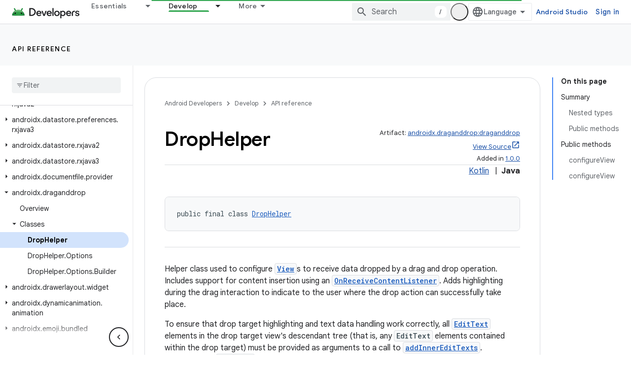

--- FILE ---
content_type: text/javascript
request_url: https://www.gstatic.com/devrel-devsite/prod/v5ecaab6967af5bdfffc1b93fe7d0ad58c271bf9f563243cec25f323a110134f0/android/js/devsite_devsite_recommendations_module.js
body_size: -867
content:
(function(_ds){var window=this;var i7=function(a,b){const c=[];for(const h of a)try{a=c;var d=a.push,e=b;const k=new URL(h),l=_ds.C();if(k.hostname!==l.hostname)throw Error("Recommendations must be from the same site.");var f=k.pathname;var g=_ds.Cz(_ds.Dz(new _ds.Ez,f),e.toString());d.call(a,g)}catch(k){}return c};var lza=function(a){const b=a.rA,c=a.Gy;a=a.Bz;let d;d='<h2 class="significatio-heading no-link">Recommended for you</h2>';b!==""?(d=d+'<div class="info-container"><button type="button" class="button-flat info-button significatio-info-container" id="significatio-info-button" aria-label="'+_ds.SL("About recommendations"),d=d+'" data-title="'+_ds.SL("About recommendations"),d+='"><svg xmlns="http://www.w3.org/2000/svg" viewBox="0 0 24 24" class="significatio-icon-info"><path d="M11 7h2v2h-2zm0 4h2v6h-2zm1-9C6.48 2 2 6.48 2 12s4.48 10 10 10 10-4.48 10-10S17.52 2 12 2zm0 18c-4.41 0-8-3.59-8-8s3.59-8 8-8 8 3.59 8 8-3.59 8-8 8z"/></svg></button></div>'):
(d=d+'<div class="significatio-popout-container"><button type="button" class="significatio-popout-toggle button-flat significatio-info-container" id="significatio-popout-toggle" aria-haspopup="true" aria-controls="significatio-popout" aria-label="'+_ds.SL("About recommendations"),d=d+'" data-title="'+_ds.SL("About recommendations"),d+='"><svg xmlns="http://www.w3.org/2000/svg" viewBox="0 0 24 24" class="significatio-icon-info"><path d="M11 7h2v2h-2zm0 4h2v6h-2zm1-9C6.48 2 2 6.48 2 12s4.48 10 10 10 10-4.48 10-10S17.52 2 12 2zm0 18c-4.41 0-8-3.59-8-8s3.59-8 8-8 8 3.59 8 8-3.59 8-8 8z"/></svg></button><div class="significatio-popout" id="significatio-popout" aria-labelledby="significatio-popout-toggle" hidden><h4 class="significatio-popout-heading">About these recommendations</h4><p>These recommendations help you find the content you are looking for. They may be based on the page you\u2019re currently viewing and your account\u2019s saved <a href="https://myactivity.google.com/activitycontrols/webandapp" class="significatio-popout-interactive">web and app activity</a>.</p><a href="http://go/devsite-recommendations" class="significatio-popout-interactive">Learn More</a></div></div>');
d+='<div class="significatio-buttons">';a&&(d+='<p class="significatio-internal-only">Internal only</p>');c!==""&&(d=d+'<button type="button" class="significatio-issue-button button-flat" id="significatio-issue-button" aria-label="'+_ds.SL("Report low quality recommendations"),d=d+'" data-title="'+_ds.SL("Report low quality recommendations"),d+='"><span class="material-icons" aria-hidden="true">bug_report</span></button>');return(0,_ds.R)(d+"</div>")},mza=function(){return(0,_ds.R)('<div class="significatio-overview"></div><div class="significatio-body"><div class="significatio-recommendations"></div><div class="significatio-loading"><devsite-spinner size="64"></devsite-spinner></div></div>')},
oza=function(a){a=a.recommendations;const b=_ds.hM(),c=a.length;for(let d=0;d<c;d++)_ds.X(b,nza(a[d]));return b},nza=function(a){let b='<div class="significatio-card"><h3 class="significatio-card-heading no-link"><a href="'+_ds.T(_ds.bM(a.getUrl()+"?"+_ds.A(a,8)))+'" data-category="Site-Wide Custom Events" data-label="devsite-recommendation card link" data-action="click" track-type="recommendations" track-name="cardClick" track-metadata-eventdetail="'+_ds.T(a.getUrl())+'">';var c=[a.getTitle(),_ds.A(a,
3),_ds.A(a,4)];b+=_ds.OL(c.filter(d=>d.length>0)[0])+'</a></h3><p class="significatio-card-description">'+_ds.OL(_ds.QL(_ds.A(a,5)))+'</p><div class="significatio-card-meta">';c='Updated <span class="significatio-date" date="'+(_ds.T(_ds.y(a,_ds.Pt,7).getSeconds())+'"></span>');b+=c;if(_ds.hk(a,_ds.rX,11,_ds.fk()).length!==0){b=b+'<span class="significatio-recommend-popout-container"><button type="button" class="significatio-popout-toggle button-flat significatio-attr-toggle" aria-haspopup="true" aria-controls="significatio-popout" aria-label="'+
_ds.SL("Why is this recommended?");b=b+'" data-title="'+_ds.SL("Why is this recommended?");b+='"><i class="material-icons significatio-attr-info">help_outline</i></button><div class="significatio-popout significatio-attr" aria-labelledby="significatio-popout-toggle" hidden><h4 class="significatio-popout-heading">Why is this recommended?</h4><p>Because you viewed ';a=_ds.hk(a,_ds.rX,11,_ds.fk());c=a.length;for(let d=0;d<c;d++){const e=a[d];b+=' <a href="'+_ds.T(_ds.bM(e.getUrl()))+'" class="significatio-popout-interactive" track-type="recommendations" track-name="attributionLink">'+
_ds.OL(e.getTitle())+"</a>"}b+=".</p></div></span>"}return(0,_ds.R)(b+"</div></div>")},pza=function(a){var b=a.BC;a=_ds.V(_ds.X(_ds.V(_ds.hM(),'<div class="significatio-card error">'),(0,_ds.R)('<svg xmlns="http://www.w3.org/2000/svg" viewBox="0 0 24 24" class="significatio-error-icon"><path d="M11 15h2v2h-2v-2zm0-8h2v6h-2V7zm.99-5C6.47 2 2 6.48 2 12s4.47 10 9.99 10C17.52 22 22 17.52 22 12S17.52 2 11.99 2zM12 20c-4.42 0-8-3.58-8-8s3.58-8 8-8 8 3.58 8 8-3.58 8-8 8z"/></svg>')),'<p class="significatio-card-description">');
_ds.X(a,"No recommendations at this time.");_ds.V(a,'</p><p class="significatio-card-description">');b='Try <a href="#" class="'+(_ds.T(b)+'">signing in</a> to your Google account.');_ds.X(a,b);_ds.V(a,"</p></div>");return a};var qza={"in-page":5},rza=function(a){a.eventHandler.listen(document,"devsite-on-recommendations",b=>{j7(a)&&!a.Ea&&(b=b.getBrowserEvent())&&(b==null?0:b.detail)&&(0,_ds.vX)(b.detail)&&_ds.rk(b.detail,5)===5&&(a.m=b.detail,a.Ea=!0,a.removeAttribute("hidden"),a.render())})},j7=function(a){return!a.va&&document.querySelector("devsite-recommendations:not([yield])")?!1:!0},o7=async function(a,b){var c=[2,5,3];if(!a.ya&&c.some(h=>(b==null?void 0:_ds.rk(b,5))===h)&&((b==null?0:_ds.tX(b).length)&&a.dispatchEvent(new CustomEvent("devsite-on-recommendations",
{detail:b,bubbles:!0})),(b==null?void 0:_ds.rk(b,5))!==3)){a.remove();return}if(a.display&&qza[a.display]!==(b==null?void 0:_ds.rk(b,5)))a.remove();else{c=a.querySelector(".significatio-overview");var d=b==null?void 0:_ds.A(b,6);a.oa=(b==null?void 0:_ds.A(b,7))||"";a.ea=(b==null?void 0:_ds.A(b,8))||"";var e=(b==null?void 0:_ds.rk(b,9))===1;c&&d?_ds.ou(c,lza,{Cz:d,rA:a.oa,Gy:a.ea,Bz:e}):await k7(a,!0,!0,"no title");if(b==null?0:_ds.tX(b).length){_ds.ou(a.j,oza,{recommendations:_ds.tX(b)});sza(a);a.o=
a.querySelector("#significatio-stats-button");if(b==null?0:_ds.A(b,4)){var f;(f=a.o)==null||f.removeAttribute("hidden");a.xa=_ds.A(b,4)}else{let h;(h=a.o)==null||h.setAttribute("hidden","")}if(a.j){f=a.j.querySelectorAll(".significatio-recommend-popout-container");for(var g of f)l7(a,g)}(g=a.querySelector(".significatio-popout-container"))&&l7(a,g);tza(a);m7(a);n7(a);a.removeAttribute("loading")}else await k7(a,!1)}},vza=async function(a){a.setAttribute("loading","");await _ds.v();a.j&&_ds.En(a.j);
const b=await uza(a);let c=null;try{c=await _ds.Hz(b)}catch(d){await k7(a,!0,!1,"error fetching recommendations");return}a.m=c;await o7(a,c)},k7=async function(a,b=!0,c=!1,d=""){b&&_ds.Oo(d);c&&a.remove();await (await _ds.v()).isSignedIn()?a.remove():(_ds.ou(a.j,pza,{BC:"significatio-sign-in"}),n7(a),m7(a),a.removeAttribute("loading"))},p7=async function(a,b){!a.qa.get(b)&&b&&(a.qa.set(b,!0),b.removeAttribute("active"),await _ds.Ko(),_ds.lq(a.eventHandler,b,"transitionend",()=>{b.setAttribute("hidden",
"");a.qa.set(b,!1)}))},l7=function(a,b){const c=b.querySelector(".significatio-popout-toggle"),d=b.querySelector(".significatio-popout");c&&d&&(a.Ca.push(d),a.eventHandler.listen(d,"focusout",e=>{e.relatedTarget&&(_ds.Wn(e.relatedTarget,null,"significatio-popout",6)||p7(a,d))}),a.eventHandler.listen(c,"click",()=>{a.qa.get(d)||(d.hasAttribute("active")?p7(a,d):a.Ja(d))}))},uza=async function(a){const b=(await _ds.v()).getTenantId()||0;return _ds.xX(_ds.wX(_ds.Tka(_ds.Ska(_ds.Gz(b,window.location.pathname),
i7(a.ra.map(c=>c.href),b)),i7(a.ua.map(c=>c.href),b)),Number(a.getAttribute("generated"))||0),a.query())},sza=function(a){if(a.j){a=[...a.j.querySelectorAll(".significatio-date")];for(const b of a)a=b.getAttribute("date"),b.textContent=(new Date(Number(a)*1E3)).toLocaleDateString("default",{month:"short",year:"numeric",day:"numeric"})}},tza=function(a){var b=a.querySelector("#significatio-issue-button");b&&a.eventHandler.listen(b,"click",()=>void wza(a));(b=a.querySelector("#significatio-info-button"))&&
a.eventHandler.listen(b,"click",()=>void xza(a));a.o&&a.eventHandler.listen(a.o,"click",()=>{a.xa&&_ds.dy(a.xa,{target:"_blank"})});a.eventHandler.listen(document,"click",c=>{for(const d of a.Ca)!d.contains(c.target)&&d.hasAttribute("active")&&p7(a,d)})},m7=function(a){a.eventHandler.listen(a,"click",async b=>{_ds.Wn(b.target,null,"significatio-sign-in",2)&&await yza()})},n7=function(a){if(a.j){a=[...a.j.querySelectorAll(".significatio-card:not([show])")];for(const b of a)b.setAttribute("show","")}},
yza=async function(){await (await _ds.v()).signIn()},xza=async function(a){a.oa&&_ds.dy(a.oa,{target:"_blank"})},wza=async function(a){a.ea&&_ds.dy(a.ea,{target:"_blank"})},zza=class extends _ds.Vm{constructor(){super();this.eventHandler=new _ds.u(this);this.va=!0;this.Ea=this.ya=this.Ia=this.connected=!1;this.ra=[];this.ua=[];this.m=this.j=null;this.display="";this.qa=new Map;this.Ca=[];this.o=this.xa=null;this.ea=this.oa=""}connectedCallback(){this.connected=!0;this.ra=[...this.querySelectorAll("a[href]")];
this.ua=[...this.querySelectorAll('link[rel="disallow"][href]')];this.display=this.getAttribute("display");this.getAttribute("display")?this.getAttribute("display")==="in-page"&&(rza(this),this.ya=!0):this.render()}disconnectedCallback(){document.body.dispatchEvent(new CustomEvent("devsite-recommendations-disconnected",{bubbles:!0}));_ds.D(this.eventHandler);this.ra=[];this.ua=[]}static get observedAttributes(){return["yield","display"]}attributeChangedCallback(a,b,c){a==="yield"?this.va=c==null:
a==="display"&&(this.display=c);this.render()}query(){return this.getAttribute("query")||""}async render(){if(this.connected&&j7(this))if(_ds.ou(this,mza),this.j=this.querySelector(".significatio-recommendations")){if(this.m?await o7(this,this.m):await vza(this),!this.Ia){const c=await _ds.v();try{if(await c.intersectionEnterForElement(this.j),this.m!==null){var a;for(const d of(a=this.m)==null?void 0:_ds.tX(a)){{const f=d.getMetadata();var b=f?{targetPage:d.getUrl(),targetType:_ds.rk(f,3),targetRank:_ds.ok(f,
2),targetIdenticalDescriptions:_ds.ok(f,4),targetTitleWords:_ds.ok(f,5),targetDescriptionWords:_ds.ok(f,6),experiment:_ds.A(f,7)}:void 0}a=b;if(!a)continue;const e={category:"Site-Wide Custom Events",action:"recommended",label:d.getUrl(),nonInteraction:!0,additionalParams:{recommendations:a}};this.dispatchEvent(new CustomEvent("devsite-analytics-observation",{detail:e,bubbles:!0}));this.dispatchEvent(new CustomEvent("devsite-analytics-observation-cloudtrack",{detail:{type:"recommendations",name:"impression",
metadata:a},bubbles:!0}))}this.Ia=!0}}catch(d){}}}else await k7(this,!0,!1,"no recommendations element")}async Ja(a){a.removeAttribute("hidden");await _ds.Ko();a.setAttribute("active","");let b;(b=a.querySelector(".significatio-popout-interactive"))==null||b.focus()}};try{customElements.define("devsite-recommendations",zza)}catch(a){console.warn("Unrecognized DevSite custom element - DevsiteRecommendations",a)};})(_ds_www);
